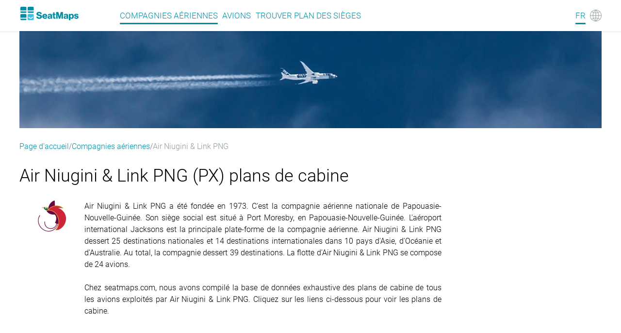

--- FILE ---
content_type: text/html
request_url: https://seatmaps.com/fr/airlines/px-air-niugini/
body_size: 26067
content:
<!DOCTYPE html><html lang="fr"><head><title>Air Niugini &amp; Link PNG (PX) Plans des sièges de la flotte</title><meta http-equiv="content-type" content="text/html; charset=utf-8"><meta name="description" content="Plans de cabines de la Air Niugini &amp; Link PNG (PX). Liens vers les règles relatives à l'enregistrement, aux bagages, aux enfants et aux animaux domestiques"><meta name="viewport" content="width=device-width, initial-scale=1.0"><link rel="canonical" href="https://seatmaps.com/fr/airlines/px-air-niugini/"><link rel="icon" type="image/png" href="/img/favicon16x16.png" sizes="16x16"><link rel="icon" type="image/png" href="/img/favicon32x32.png" sizes="32x32"><link rel="stylesheet" href="/css/main.css?v=1768409410945"><link rel="stylesheet" href="/css/navbar.css?v=1768409410945"><link rel="stylesheet" href="/css/footer.css?v=1768409410945"><script>window.dataLayer = window.dataLayer || [];
function gtag(){dataLayer.push(arguments);}
gtag('js', new Date());
gtag('config', 'G-1SQ44QYD58');
</script><link rel="stylesheet" href="/modules/airline/index.css?v=1768409410945"><link rel="stylesheet" href="/css/ui-css.css?v=1768409410945"><link rel="alternate" hreflang="ar" href="https://seatmaps.com/ar/airlines/px-air-niugini/"><link rel="alternate" hreflang="de" href="https://seatmaps.com/de/airlines/px-air-niugini/"><link rel="alternate" hreflang="el" href="https://seatmaps.com/el/airlines/px-air-niugini/"><link rel="alternate" hreflang="en" href="https://seatmaps.com/airlines/px-air-niugini/"><link rel="alternate" hreflang="es" href="https://seatmaps.com/es/airlines/px-air-niugini/"><link rel="alternate" hreflang="fr" href="https://seatmaps.com/fr/airlines/px-air-niugini/"><link rel="alternate" hreflang="id" href="https://seatmaps.com/id/airlines/px-air-niugini/"><link rel="alternate" hreflang="it" href="https://seatmaps.com/it/airlines/px-air-niugini/"><link rel="alternate" hreflang="ja" href="https://seatmaps.com/ja/airlines/px-air-niugini/"><link rel="alternate" hreflang="ko" href="https://seatmaps.com/ko/airlines/px-air-niugini/"><link rel="alternate" hreflang="pl" href="https://seatmaps.com/pl/airlines/px-air-niugini/"><link rel="alternate" hreflang="pt" href="https://seatmaps.com/pt/airlines/px-air-niugini/"><link rel="alternate" hreflang="ru" href="https://seatmaps.com/ru/airlines/px-air-niugini/"><link rel="alternate" hreflang="sv" href="https://seatmaps.com/sv/airlines/px-air-niugini/"><link rel="alternate" hreflang="tr" href="https://seatmaps.com/tr/airlines/px-air-niugini/"><link rel="alternate" hreflang="uk" href="https://seatmaps.com/uk/airlines/px-air-niugini/"><link rel="alternate" hreflang="vi" href="https://seatmaps.com/vi/airlines/px-air-niugini/"><link rel="alternate" hreflang="zh-CN" href="https://seatmaps.com/zh-CN/airlines/px-air-niugini/"><link rel="alternate" hreflang="zh-TW" href="https://seatmaps.com/zh-TW/airlines/px-air-niugini/"><link rel="alternate" hreflang="x-default" href="https://seatmaps.com/airlines/px-air-niugini/"><script type="application/ld+json">{"@context":"http://schema.org/","@type":"Airline","name":"Air Niugini & Link PNG (PX) Plans des sièges de la flotte","description":"Plans de cabines de la Air Niugini & Link PNG (PX). Liens vers les règles relatives à l'enregistrement, aux bagages, aux enfants et aux animaux domestiques","url":"https://seatmaps.com/fr/airlines/px-air-niugini/","logo":"https://seatmaps.com/assets/logo/logo-PX.png","iataCode":"PX","contactPoint":[{"@type":"ContactPoint","email":"info@seatmaps.com","contactType":"info@seatmaps.com","areaServed":["United States","Canada","United Kingdom","Australia","New Zealand","Germany","India","Saudi Arabia","United Arab Emirates","Japan","Russia","Ukraine","France","Germany","Italy","Portugal","Spain","Czech Republic","Poland","Turkey","China","South Korea","Brazil","Argentina","Netherlands","Indonesia","Philippines"],"contactOption":["HearingImpairedSupported"],"availableLanguage":["English","Japanese","Russian","Ukranian","French","German","Italian","Portuguese","Spanish","Poland","Arabic","Turkish","Chinese","Korean","Hindi"]}],"sameAs":[],"aggregateRating":{"@type":"AggregateRating","ratingValue":4.84,"ratingCount":408,"bestRating":5,"worstRating":1}}
</script><script type="application/ld+json">{"@context":"http://schema.org","@type":"BreadcrumbList","itemListElement":[{"@type":"ListItem","position":1,"item":{"@id":"https://seatmaps.com/fr/","name":"Page d'accueil"}},{"@type":"ListItem","position":3,"item":{"@id":"/fr/airlines/","name":"Compagnies aériennes"}},{"@type":"ListItem","position":4,"item":{"@id":"/fr/airlines/px-air-niugini/","name":"Air Niugini & Link PNG"}}]}
</script><link rel="preconnect" href="https://a.pub.network/" crossorigin><link rel="preconnect" href="https://b.pub.network/" crossorigin><link rel="preconnect" href="https://c.pub.network/" crossorigin><link rel="preconnect" href="https://d.pub.network/" crossorigin><link rel="preconnect" href="https://secure.quantserve.com/" crossorigin><link rel="preconnect" href="https://rules.quantcount.com/" crossorigin><link rel="preconnect" href="https://pixel.quantserve.com/" crossorigin><link rel="preconnect" href="https://cmp.quantcast.com/" crossorigin><link rel="preconnect" href="https://btloader.com/" crossorigin><link rel="preconnect" href="https://api.btloader.com/" crossorigin><link rel="preconnect" href="https://confiant-integrations.global.ssl.fastly.net" crossorigin><script data-cfasync="false" type="text/javascript">var freestar = freestar || {};
          freestar.queue = freestar.queue || [];
          freestar.config = freestar.config || {};
          freestar.config.enabled_slots = [];
          freestar.initCallback = function () { (freestar.config.enabled_slots.length === 0) ? freestar.initCallbackCalled = false : freestar.newAdSlots(freestar.config.enabled_slots) }
</script></head><body style="min-height: 100vh;width: 100vw; max-width: 100%;"><div class="wrapper" id="main"><header class="navbar flex"><div class="container-xl navbar__container"><div class="navbar__body flex" id="upper-navbar"><div class="navbar__logo logo-wrap flex"><a class="navbar-brand" href="/fr/" aria-label="Home"></a></div><div class="navbar__toggler"><span class="navbar__toggler-icon"></span></div><span class="lang-item"><a href="#" aria-label="Language"><span class="navbar__lang-lang" id="lang-icon">FR</span><span class="navbar__lang-icon" id="lang-icon"></span></a></span><div class="navbar__language-switcher"><ul><li><a href="/ar/airlines/px-air-niugini/" data-lang="ar">AR - العربية</a></li><li><a href="/de/airlines/px-air-niugini/" data-lang="de">DE - Deutsch</a></li><li><a href="/el/airlines/px-air-niugini/" data-lang="el">EL - Ελληνικά</a></li><li><a href="/airlines/px-air-niugini/" data-lang="en">EN - English</a></li><li><a href="/es/airlines/px-air-niugini/" data-lang="es">ES - Español</a></li><li><a class="active" href="/fr/airlines/px-air-niugini/" data-lang="fr">FR - Français</a></li><li><a href="/id/airlines/px-air-niugini/" data-lang="id">ID - Bahasa</a></li><li><a href="/it/airlines/px-air-niugini/" data-lang="it">IT - Italiano</a></li><li><a href="/ja/airlines/px-air-niugini/" data-lang="ja">JA - 日本語</a></li><li><a href="/ko/airlines/px-air-niugini/" data-lang="ko">KO - 한국어</a></li><li><a href="/pl/airlines/px-air-niugini/" data-lang="pl">PL - Polski</a></li><li><a href="/pt/airlines/px-air-niugini/" data-lang="pt">PT - Português</a></li><li><a href="/ru/airlines/px-air-niugini/" data-lang="ru">RU - Русский</a></li><li><a href="/sv/airlines/px-air-niugini/" data-lang="sv">SV - Svenska</a></li><li><a href="/tr/airlines/px-air-niugini/" data-lang="tr">TR - Türkçe</a></li><li><a href="/uk/airlines/px-air-niugini/" data-lang="uk">UK - Українська</a></li><li><a href="/vi/airlines/px-air-niugini/" data-lang="vi">VI - Tiếng Việt</a></li><li><a href="/zh-CN/airlines/px-air-niugini/" data-lang="zh-CN">ZH-CN - 简体中文</a></li><li><a href="/zh-TW/airlines/px-air-niugini/" data-lang="zh-TW">ZH-TW - 繁體中文</a></li></ul></div><div class="navbar__menu flex" id="menu"><nav class="navbar__menu-body flex"><ul class="flex"><li class="navbar__menu-item active"><a href="/fr/airlines/">Compagnies aériennes </a></li><li class="navbar__menu-item"><a href="/fr/aircraft/">Avions </a></li><li class="navbar__menu-item"><a href="/fr/" aria-label="Find">Trouver plan des sièges </a></li></ul></nav></div></div></div></header><div class="content" style="min-height: 100vh;width: 100vw; max-width: 100%;"><div class="container-xl airline-page no-children"><picture class="airline-page__top-banner"><img src="/img/banners/A-top-banner.webp" alt="Top banner" width="1200" height="200"></picture><nav aria-label="breadcrumb"><ol class="breadcrumb"><li class="breadcrumb-item"><a href="https://seatmaps.com/fr/">Page d'accueil</a></li><li class="breadcrumb-item"><a href="/fr/airlines/">Compagnies aériennes</a></li><li class="breadcrumb-item active" aria-current="page">Air Niugini &amp; Link PNG </li></ol></nav><div class="airline-page__body"><main class="airline-page__content"><section class="content-header"><h1 class="content-header__title header-title">Air Niugini &amp; Link PNG (PX) plans de cabine</h1><div class="content-header__content"><div class="content-header__airline-logo"><img src="https://seatmaps.com/assets/logo/logo-PX.png" alt="Airline logo" width="64" height="64" loading="lazy"></div><div class="truncated"><p>Air Niugini & Link PNG a été fondée en 1973. C'est la compagnie aérienne nationale de Papouasie-Nouvelle-Guinée. Son siège social est situé à Port Moresby, en Papouasie-Nouvelle-Guinée. 	L'aéroport international Jacksons est la principale plate-forme de la compagnie aérienne. Air Niugini & Link PNG dessert 25 destinations nationales et 14 destinations internationales dans 10 pays d'Asie, d'Océanie et d'Australie. Au total, la compagnie dessert 39 destinations. La flotte d'Air Niugini & Link PNG se compose de 24 avions.</br></br> </p><p>Chez seatmaps.com, nous avons compilé la base de données exhaustive des plans de cabine de tous les avions exploités par Air Niugini & Link PNG. Cliquez sur les liens ci-dessous pour voir les plans de cabine.</p></div></div></section><aside class="secret-block horizontal-wide"><div class="secret-block__content"><div id="seatmaps_leaderboard_home" align="center" data-freestar-ad="__336x280 __970x90"><script data-cfasync="false" type="text/javascript">freestar.config.enabled_slots.push({ placementName: "seatmaps_leaderboard_home", slotId: "seatmaps_leaderboard_home" });</script></div></div></aside><aside class="secret-block horizontal-narrow"><div class="secret-block__content"><div id="seatmaps_sidebar_right_mobile" align="center" data-freestar-ad="__336x280 __300x600"><script data-cfasync="false" type="text/javascript">freestar.config.enabled_slots.push({ placementName: "seatmaps_sidebar_right", slotId: "seatmaps_sidebar_right_mobile" });</script></div></div></aside><section class="airline-page__info"><div class="airline-tabs"><div class="tabs-wrapper"><ul><li class="tab active" id="0"><h2>Air Niugini &amp; Link PNG</h2></li></ul></div><div class="tabs-content"><div class="tabs-content__body active" data-content="tab0"><div class="logo-block"><div class="tabs-logo"><img src="https://seatmaps.com/assets/logo/logo-PX.png" alt="Airline logo" width="64" height="64" loading="lazy"></div></div><div class="info-block"><div class="info-block__fleet"><h2>Flotte</h2><ul class="fleet-content"><li class="fleet-content-item"><h4 class="fleet-list__header">De Havilland</h4><ul><li><span class="list-item__icon"></span><a href="/fr/airlines/px-air-niugini/de-havilland-dash-8-q100-q200/" title="De Havilland Dash 8 Q100-Q200">De Havilland Dash 8 Q100-Q200</a><span class="aircraft-count">2 type</span></li><li><span class="list-item__icon"></span><a href="/fr/airlines/px-air-niugini/de-havilland-dash-8-q300/" title="De Havilland Dash 8 Q300">De Havilland Dash 8 Q300</a><span class="aircraft-count">Type 1</span></li><li><span class="list-item__icon"></span><a href="/fr/airlines/px-air-niugini/de-havilland-dash-8-q400/" title="De Havilland Dash 8 Q400">De Havilland Dash 8 Q400</a><span class="aircraft-count">Type 1</span></li></ul></li><li class="fleet-content-item"><h4 class="fleet-list__header">Fokker</h4><ul><li><span class="list-item__icon"></span><a href="/fr/airlines/px-air-niugini/fokker-f070/" title="Fokker F070">Fokker F070</a><span class="aircraft-count">Type 1</span></li><li><span class="list-item__icon"></span><a href="/fr/airlines/px-air-niugini/fokker-f100/" title="Fokker F100">Fokker F100</a><span class="aircraft-count">Type 1</span></li></ul></li><li class="fleet-content-item"><h4 class="fleet-list__header">Boeing</h4><ul><li><span class="list-item__icon"></span><a href="/fr/airlines/px-air-niugini/boeing-737-800/" title="Boeing 737-800">Boeing 737-800</a><span class="aircraft-count">3 type</span></li><li><span class="list-item__icon"></span><a href="/fr/airlines/px-air-niugini/boeing-767-300er/" title="Boeing 767-300ER">Boeing 767-300ER</a><span class="aircraft-count">2 type</span></li></ul></li><li class="fleet-content-item"><h4 class="fleet-list__header">Airbus</h4><ul><li><span class="list-item__icon"></span><a href="/fr/airlines/px-air-niugini/airbus-a220-300/" title="Airbus A220-300">Airbus A220-300</a><span class="aircraft-count">Type 1</span></li></ul></li></ul></div><dl class="info-block__accordion" id="accordion"><dt class="accordion-item"><h2><span class="accordion-item__logo checkin"></span><span class="accordion-item__title">Règles d'enregistrement</span></h2></dt><dd class="accordion-item__content"><p>L'enregistrement peut se faire en ligne (via le site web ou l'application mobile) ou à l'aéroport. Les comptoirs d'enregistrement ouvrent trois heures avant le départ et ferment 60 minutes avant le départ. L'enregistrement en ligne commence 24 heures avant le départ et se termine 60 minutes avant le départ.</p><a class="read-more" href="https://dxcheckin.airniugini.com.pg/dx/PXCI/#/check-in/" target="_blank" title="Air Niugini &amp; Link PNG checkin-info-link" rel="noopener noreferrer">Enregistrement de Air Niugini &amp; Link PNG<span class="read-more__icon"><img class="read-more__img" src="/img/icons/datepicker-next.svg" alt="arrow" loading="lazy"></span></a></dd><dt class="accordion-item"><h2><span class="accordion-item__logo baggage"></span><span class="accordion-item__title">Bagages</span></h2></dt><dd class="accordion-item__content"><p>Les passagers ont droit à un article personnel à bord dont les dimensions maximales sont de 45 cm x 35 cm x 20 cm ou dont le poids est supérieur à 10 kg. Tout bagage enregistré sur un vol de ligne ne peut dépasser 203 cm dans la somme des trois dimensions. Le poids total autorisé est de 32 kg.</p><a class="read-more" href="https://www.airniugini.com.pg/plan-book/baggage/" target="_blank" title="Air Niugini &amp; Link PNG baggage-info-link" rel="noopener noreferrer">Air Niugini &amp; Link PNG Règles relatives aux bagages<span class="read-more__icon"><img class="read-more__img" src="/img/icons/datepicker-next.svg" alt="arrow" loading="lazy"></span></a></dd><dt class="accordion-item"><h2><span class="accordion-item__logo minors"></span><span class="accordion-item__title">Mineurs non accompagnés</span></h2></dt><dd class="accordion-item__content"><p>Les enfants âgés de plus de six ans peuvent voyager seuls. Un service d'accompagnement des mineurs est obligatoire pour les enfants de 6 à 11 ans. Pour les enfants de plus de 12 ans, le service d'accompagnement des mineurs n'est pas obligatoire et peut être réservé à la demande des parents.</p><a class="read-more" href="https://www.airniugini.com.pg/plan-book/special-needs-and-assistance/" target="_blank" title="Air Niugini &amp; Link PNG minors-info-link" rel="noopener noreferrer">Mineurs non accompagnés à Air Niugini &amp; Link PNG<span class="read-more__icon"><img class="read-more__img" src="/img/icons/datepicker-next.svg" alt="arrow" loading="lazy"></span></a></dd><dt class="accordion-item"><h2><span class="accordion-item__logo infants"></span><span class="accordion-item__title">Enfants en bas âge</span></h2></dt><dd class="accordion-item__content"><p>Les nourrissons sont des passagers âgés de moins de 24 mois. Les enfants âgés de moins de sept jours ne sont pas admis sur le vol. Les nourrissons n'ont pas besoin d'un siège séparé. Ils peuvent voyager sur les genoux d'un adulte qui les accompagne. Les enfants âgés de plus de deux ans doivent avoir leur propre siège dans l'avion. Si un adulte voyage avec deux nourrissons, un siège doit être acheté pour un enfant et l'autre peut être tenu sur les genoux.</p><a class="read-more" href="https://www.airniugini.com.pg/plan-book/special-needs-and-assistance/" target="_blank" title="Air Niugini &amp; Link PNG infants-info-link" rel="noopener noreferrer">Transport de l'enfance dans Air Niugini &amp; Link PNG<span class="read-more__icon"><img class="read-more__img" src="/img/icons/datepicker-next.svg" alt="arrow" loading="lazy"></span></a></dd><dt class="accordion-item"><h2><span class="accordion-item__logo pets"></span><span class="accordion-item__title">Animaux domestiques</span></h2></dt><dd class="accordion-item__content"><p>Les animaux domestiques ne sont pas autorisés à voyager en cabine avec Air Niugini.</p><a class="read-more" href="https://www.airniugini.com.pg/plan-book/baggage/" target="_blank" title="Air Niugini &amp; Link PNG pets-info-link" rel="noopener noreferrer">Transport d'animaux de Air Niugini &amp; Link PNG<span class="read-more__icon"><img class="read-more__img" src="/img/icons/datepicker-next.svg" alt="arrow" loading="lazy"></span></a></dd></dl></div></div></div></div></section><section class="airline-page__cross-links"><h2 class="cross-links__header">Plans de sièges d'autres compagnies aériennes</h2><div class="interlink-tabs--wrap tabs"><div class="cross-tab tab-wrap" data-uid="1" data-content="content1"><h2 class="tab-title">alliance</h2></div><div class="interlink-tabs--content interlink-tabs--content-visible cross-content tab-content" id="content1"><ul class="static-list"><li><a href="/fr/airlines/nm-air-moana/" title="Air Moana">Air Moana</a></li><li><a href="/fr/airlines/i5-aix-connect/" title="AIX Connect">AIX Connect</a></li><li><a href="/fr/airlines/fb-bulgaria-air/" title="Bulgaria Air">Bulgaria Air</a></li><li><a href="/fr/airlines/pm-canaryfly/" title="CanaryFly">CanaryFly</a></li><li><a href="/fr/airlines/9k-cape-air/" title="Cape Air">Cape Air</a></li><li><a href="/fr/airlines/wx-cityjet/" title="CityJet">CityJet</a></li><li><a href="/fr/airlines/dx-dat/" title="DAT">DAT</a></li><li><a href="/fr/airlines/wk-edelweiss-air/" title="Edelweiss Air">Edelweiss Air</a></li><li><a href="/fr/airlines/yu-euroatlantic-airways/" title="EuroAtlantic Airways">EuroAtlantic Airways</a></li><li><a href="/fr/airlines/f8-flair/" title="Flair Airlines">Flair Airlines</a></li><li><a href="/fr/airlines/q9-green-africa/" title="Green Africa Airways">Green Africa Airways</a></li><li><a href="/fr/airlines/jy-intercaribbean/" title="InterCaribbean Airways">InterCaribbean Airways</a></li><li><a href="/fr/airlines/6h-israir/" title="Israir">Israir</a></li><li><a href="/fr/airlines/oj-nyxair/" title="NyxAir">NyxAir</a></li><li><a href="/fr/airlines/pr-pal/" title="Philippine Airlines - PAL">Philippine Airlines - PAL</a></li><li><a href="/fr/airlines/fr-ryanair/" title="Ryanair">Ryanair</a></li><li><a href="/fr/airlines/pq-skyup-airlines/" title="SkyUp Airlines">SkyUp Airlines</a></li><li><a href="/fr/airlines/set-solenta-aviation/" title="Solenta Aviation">Solenta Aviation</a></li><li><a href="/fr/airlines/sg-spicejet/" title="SpiceJet">SpiceJet</a></li><li><a href="/fr/airlines/by-tui-airways/" title="TUI Airways">TUI Airways</a></li><li><a href="/fr/airlines/t9-turpial-airlines/" title="Turpial Airlines">Turpial Airlines</a></li><li><a href="/fr/airlines/vu-vietravel-airlines/" title="Vietravel Airlines">Vietravel Airlines</a></li><li><a href="/fr/airlines/w9-wizz-air-uk/" title="Wizz Air UK">Wizz Air UK</a></li></ul></div><div class="cross-tab tab-wrap" data-uid="2" data-content="content2"><h2 class="tab-title">continent</h2></div><div class="interlink-tabs--content aircraft-airlines--interlinks tab-content cross-content" id="content2"><ul class="static-list"><li><a href="/fr/airlines/ak-airasia/" title="AirAsia">AirAsia</a></li><li><a href="/fr/airlines/tl-airnorth/" title="Airnorth">Airnorth</a></li><li><a href="/fr/airlines/jq-jetstar-airways/" title="Jetstar Airways">Jetstar Airways</a></li></ul></div><div class="cross-tab tab-wrap" data-uid="3" data-content="content3"><h2 class="tab-title">Compagnies aériennes populaires</h2></div><div class="interlink-tabs--content aircraft-airlines--interlinks tab-content cross-content" id="content3"><ul class="static-list"><li><a href="/fr/airlines/ju-air-serbia/" title="Air Serbia">Air Serbia</a></li><li><a href="/fr/airlines/tc-air-tanzania/" title="Air Tanzania">Air Tanzania</a></li><li><a href="/fr/airlines/pa-airblue/" title="AirBlue">AirBlue</a></li><li><a href="/fr/airlines/up-bahamasair/" title="Bahamasair">Bahamasair</a></li><li><a href="/fr/airlines/qg-citilink/" title="Citilink">Citilink</a></li><li><a href="/fr/airlines/c5-commuteair/" title="CommuteAir">CommuteAir</a></li><li><a href="/fr/airlines/de-condor/" title="Condor">Condor</a></li><li><a href="/fr/airlines/ly-el-al/" title="El Al">El Al</a></li><li><a href="/fr/airlines/mq-envoy-air/" title="Envoy Air">Envoy Air</a></li><li><a href="/fr/airlines/ga-garuda/" title="Garuda Indonesia">Garuda Indonesia</a></li><li><a href="/fr/airlines/hu-hainan-airlines/" title="Hainan Airlines">Hainan Airlines</a></li><li><a href="/fr/airlines/ls-jet2-com/" title="Jet2.com">Jet2.com</a></li><li><a href="/fr/airlines/wj-jetsmart-argentina/" title="JetSMART Argentina">JetSMART Argentina</a></li><li><a href="/fr/airlines/kq-kenya-airways/" title="Kenya Airways">Kenya Airways</a></li><li><a href="/fr/airlines/sc-shandong-airlines/" title="Shandong Airlines">Shandong Airlines</a></li><li><a href="/fr/airlines/u5-skyup-mt/" title="SkyUp MT">SkyUp MT</a></li><li><a href="/fr/airlines/ij-spring-japan/" title="Spring Airlines Japan">Spring Airlines Japan</a></li><li><a href="/fr/airlines/ul-srilankan-airlines/" title="SriLankan Airlines">SriLankan Airlines</a></li><li><a href="/fr/airlines/lx-swiss/" title="Swiss">Swiss</a></li></ul></div></div></section></main><aside class="secret-block vertical"><div class="secret-block__content"><div id="seatmaps_sidebar_right" align="center" data-freestar-ad="__336x280 __300x600"><script data-cfasync="false" type="text/javascript">freestar.config.enabled_slots.push({ placementName: "seatmaps_sidebar_right", slotId: "seatmaps_sidebar_right" });</script></div></div></aside></div><div class="missed-smth-block" title="Il manque quelque chose ?" data-message-body="Bonjour, j'aimerais que vous ajoutiez [            ] pour la compagnie aérienne Air Niugini &amp; Link PNG à la base de données Seatmaps.com. * Je vais la prendre pour un prochain vol [       ] et j'ai besoin d'un plan de cabine pour m'aider à déterminer le meilleur siège. OU * J'ai déjà utilisé cet avion et je peux l'évaluer. - J'ai pris un vol [      ] avec un siège [     ] dans la première [    ] classe de bussinesse [    ] classe économique [ ]. - Le siège semblait avoir les caractéristiques suivantes [                            ]. - L'avion dispose de [   ] classes: sièges de première classe [    ] sièges de classe affaires [    ] sièges de classe économique [    ] sièges de classe ------------ Vous pouvez nous envoyer vos photos et plans de cabine de cet avion."><span class="missed-smth__btn"></span></div></div></div><footer class="footer flex"><div class="container-xl"><div class="footer__body grid"><div class="footer__info flex"><div class="footer__logo logo-wrap flex"><a href="/fr/"><img class="logo" src="/img/logo-footer.svg" alt="seatmaps.com" width="115" height="27" loading="lazy"></a></div><div class="footer__info-text"><p>© Quicket GmbH | SeatMaps Ltd. 2026</p></div></div><nav class="footer__menu"><ul class="menu-row"><li class="nav-item"><a class="nav-link" href="/fr/about/">À propos de nous</a></li><li class="nav-item lower-menu-item"><a class="nav-link" href="/fr/site-map/">Plan de site</a></li><li class="nav-item lower-menu-item"><a class="nav-link" href="/fr/faq/">FAQ</a></li><li class="nav-item"><a class="nav-link" href="/fr/privacy-policy/">Politique de confidentialité</a></li><li class="nav-item"><a class="nav-link" href="/fr/imprint/">Mentions légales</a></li><li class="nav-item terms-conditions"><a class="nav-link" href="/fr/terms-of-service/">Conditions de service</a></li><li class="nav-item terms-conditions"><a class="nav-link feedback-link" href="#">Retour d'information</a></li><li class="nav-item privacy-manager"><button id="pmLink">Préférences de confidentialité</button></li></ul></nav></div></div><div class="cookies-toast container-xl hidden" id="cookies-toast"><div class="toast-body"><div class="toast-info"><p>By continuing to use seatmaps.com you will be agreeing to the website <a href="/terms-of-service/">Terms and Conditions</a>, the <a href="/privacy-policy/">Privacy Policy</a>, and the <a href="/use-of-cookies/">Use Of Cookies</a> while using the website.</p></div><br><div class="toast-actions"><a role="button" href="/use-of-cookies/" aria-pressed="true">Politique d'utilisation de cookies</a><button id="btnAccept" type="button">J'accepte</button></div></div></div></footer><script src="/js/jquery-3.6.0.min.js" defer></script><script src="/js/jquery-ui.min.js" defer></script><script src="/js/main.js?v=1768409410945" type="module" defer></script><script src="https://www.googletagmanager.com/gtag/js?id=G-1SQ44QYD58" defer></script><script src="/modules/airline/index.js?v=1768409410945" defer type="module"></script><script src="https://a.pub.network/seatmaps-com/pubfig.min.js" data-cfasync="false" defer></script></div></body></html>

--- FILE ---
content_type: image/svg+xml
request_url: https://seatmaps.com/img/icons/minors.svg
body_size: 12380
content:
<svg width="19" height="20" viewBox="0 0 19 20" fill="none" xmlns="http://www.w3.org/2000/svg">
<path d="M8.75014 9.61254L8.69095 9.60286L8.77973 9.61254H8.75014Z" fill="#008DA6"/>
<path d="M8.61203 9.57382H8.60216L8.54297 9.56414L8.5923 9.57382H8.60216L8.69095 9.59318C8.68108 9.5835 8.67122 9.5835 8.66135 9.5835L8.61203 9.57382Z" fill="#008DA6"/>
<path d="M11.3055 5.49833C11.3055 5.77099 11.0803 5.99203 10.8024 5.99203C10.5246 5.99203 10.2993 5.77099 10.2993 5.49833C10.2993 5.22567 10.5246 5.00464 10.8024 5.00464C11.0803 5.00464 11.3055 5.22567 11.3055 5.49833Z" fill="#008DA6"/>
<path d="M8.17792 5.99203C8.45578 5.99203 8.68104 5.77099 8.68104 5.49833C8.68104 5.22567 8.45578 5.00464 8.17792 5.00464C7.90006 5.00464 7.6748 5.22567 7.6748 5.49833C7.6748 5.77099 7.90006 5.99203 8.17792 5.99203Z" fill="#008DA6"/>
<path d="M8.41504 7.26029C8.41504 7.53134 8.64193 7.75399 8.91815 7.75399H10.3979C10.6741 7.75399 10.901 7.53134 10.901 7.26029C10.901 6.98925 10.6741 6.7666 10.3979 6.7666H8.91815C8.64193 6.7666 8.41504 6.98925 8.41504 7.26029Z" fill="#008DA6"/>
<path d="M6.13591 15.9822L6.14578 16.0306L6.13591 15.9725V15.9822Z" fill="#008DA6"/>
<path fill-rule="evenodd" clip-rule="evenodd" d="M9.4904 0C10.5832 0 11.6078 0.318755 12.4613 0.866344C12.6544 0.723177 12.8667 0.60456 13.0908 0.512929C13.4361 0.367725 13.8208 0.290283 14.2154 0.290283L14.2253 0.309644C15.0244 0.309644 15.7544 0.629093 16.2772 1.14215C16.8001 1.6552 17.1256 2.37154 17.1256 3.15564C17.1256 3.90102 16.8395 4.57864 16.3562 5.08202C15.9702 5.49164 15.4711 5.79019 14.904 5.92347C14.8072 6.79781 14.4946 7.61238 14.0199 8.30785C14.8254 8.47765 15.5554 8.88208 16.1492 9.45758C16.8822 10.1678 17.4024 11.1453 17.5914 12.2504C17.9001 12.4444 18.1653 12.6997 18.3785 13.0007C18.7731 13.5525 18.9901 14.2785 18.9901 15.082C18.9901 15.3821 18.9605 15.6919 18.8915 16.0113C18.6745 17.1052 18.1023 18.0926 17.3525 18.8089C16.5831 19.5446 15.6262 19.9996 14.6495 19.9996C14.4621 19.9996 14.2747 19.9802 14.0872 19.9512C13.3671 19.8156 12.7752 19.4091 12.3707 18.8379C12.2804 18.7116 12.1994 18.5762 12.1281 18.4328C11.833 18.6153 11.5203 18.7686 11.1968 18.8862C10.664 19.0798 10.0919 19.1863 9.49997 19.1863C8.90807 19.1863 8.3359 19.0798 7.80319 18.8862C7.47024 18.7695 7.15521 18.6142 6.8581 18.4286C6.78737 18.5726 6.70753 18.7094 6.61942 18.8379C6.20509 19.4188 5.62305 19.8156 4.90291 19.9512C4.72534 19.9899 4.5379 19.9996 4.3406 19.9996C3.37383 19.9996 2.40706 19.5446 1.63759 18.8089C0.88785 18.0926 0.31568 17.1052 0.09865 16.0113C0.029595 15.6919 0 15.3821 0 15.082C0 14.2785 0.226895 13.5622 0.61163 13.0007C0.831016 12.6932 1.09742 12.4372 1.40645 12.2443C1.5935 11.1338 2.11496 10.1514 2.85086 9.43829C3.43833 8.86895 4.15909 8.46704 4.95435 8.2941C4.48382 7.60057 4.17382 6.79392 4.07717 5.92599C3.50558 5.79397 3.00258 5.49423 2.6142 5.08202C2.14068 4.57864 1.84473 3.90102 1.84473 3.15564C1.84473 2.37154 2.17027 1.6552 2.69312 1.14215C3.21596 0.629093 3.94597 0.309644 4.74504 0.309644H4.7549C5.1495 0.309644 5.53424 0.387086 5.87951 0.53229C6.09968 0.622309 6.30848 0.742093 6.49885 0.882414C7.35835 0.324997 8.38698 0 9.4904 0ZM16.0997 11.8391C16.2207 11.8391 16.3417 11.8472 16.4627 11.8607C16.2552 11.1958 15.9009 10.6176 15.4389 10.1642C14.847 9.5931 14.0874 9.23493 13.2489 9.21557C13.1305 9.33174 13.0023 9.43822 12.8642 9.5447L12.8619 9.54693C13.2607 9.89899 13.6067 10.3104 13.8899 10.7645C14.1617 11.2112 14.3773 11.7038 14.5206 12.2297C15.0218 11.9792 15.5577 11.8391 16.0997 11.8391ZM12.6275 8.42183C12.5924 8.45672 12.5566 8.49101 12.5203 8.52468C12.4278 8.60774 12.3352 8.68796 12.2427 8.7606C12.1065 8.86085 11.9702 8.95389 11.8213 9.04595C11.7968 9.05538 11.7727 9.06675 11.7492 9.0801C11.4138 9.27371 11.0488 9.42859 10.664 9.53508C10.6033 9.55278 10.5418 9.56888 10.4795 9.58342H10.467C10.4654 9.58501 10.4638 9.58633 10.4621 9.58744L10.433 9.59396L10.3881 9.60278H10.3683L10.319 9.61246C10.3161 9.61535 10.3131 9.61737 10.3102 9.61879L10.2919 9.62214L10.2894 9.62214H10.2697L10.2105 9.63183H10.171C10.1262 9.63549 10.0813 9.64472 10.0381 9.6595C9.86006 9.6801 9.67709 9.68996 9.4901 9.68996C9.29734 9.68996 9.10885 9.67739 8.92562 9.6542C8.89773 9.64471 8.8687 9.63721 8.83892 9.6319H8.81919L8.84355 9.64305C8.66204 9.61673 8.48594 9.5801 8.31624 9.5351H8.32594C8.33581 9.5351 8.34567 9.5351 8.35554 9.54478L8.395 9.55446H8.43446C8.44432 9.55446 8.45419 9.55446 8.46405 9.56414L8.51338 9.57382H8.54297L6.49974 8.5531C6.43229 8.49282 6.36692 8.43034 6.30362 8.36378C6.28612 8.34662 6.26748 8.33058 6.24777 8.31589C5.5017 7.54067 5.05115 6.49072 5.05115 5.34351C5.05115 5.13337 5.06657 4.92648 5.0963 4.72396C5.11287 4.61142 5.13381 4.50022 5.1589 4.39065C5.32821 3.65279 5.68889 2.98426 6.18286 2.44209C6.36056 2.24745 6.55621 2.06804 6.76736 1.90689L6.78427 1.8903C7.53208 1.3217 8.47377 0.987388 9.4904 0.987388C10.7137 0.987388 11.8284 1.48108 12.6275 2.26518C12.6441 2.28127 12.6605 2.29749 12.6769 2.31383C12.9957 2.63779 13.2648 3.00955 13.4657 3.41701C13.7617 3.98815 13.9195 4.6464 13.9195 5.3337V5.53699C13.9204 5.54915 13.9217 5.56118 13.9235 5.57305C13.8639 6.68287 13.3753 7.68801 12.6275 8.42183ZM6.49974 8.5531C6.57944 8.62434 6.66205 8.69251 6.74754 8.76067C6.88257 8.86668 7.03403 8.96462 7.19443 9.06186C7.18252 9.05652 7.17039 9.05164 7.15806 9.04724C6.91697 8.90069 6.69149 8.73246 6.48479 8.54564L6.49974 8.5531ZM16.0997 12.8265C16.1152 12.8265 16.1305 12.8266 16.1457 12.8269C16.2782 12.8304 16.4091 12.8487 16.5241 12.8747C16.6425 12.9038 16.7707 12.9425 16.8792 13.0006C16.9076 13.016 16.938 13.0285 16.9697 13.038C17.1968 13.1645 17.3909 13.3427 17.5498 13.5622C17.8261 13.9494 17.9839 14.4721 17.9839 15.0723C17.9839 15.3046 17.9543 15.5563 17.905 15.808C17.7274 16.6986 17.2638 17.5021 16.6521 18.0829C16.0602 18.6443 15.3499 18.9928 14.6495 18.9928C14.5213 18.9928 14.4029 18.9831 14.2845 18.9638C13.8307 18.8767 13.4657 18.625 13.1994 18.2571C13.0591 18.0605 12.9494 17.829 12.8754 17.5701C12.8725 17.5539 12.8687 17.5376 12.8639 17.5213C12.841 17.435 12.821 17.3458 12.8052 17.2543C12.7801 17.1003 12.7666 16.939 12.7654 16.7714C12.7661 16.6681 12.7703 16.5631 12.7793 16.4557C12.7926 16.3103 12.8149 16.1608 12.8442 16.0113L12.8456 16.0043C12.8602 15.9348 12.8763 15.866 12.8939 15.7977C12.9129 15.724 12.9337 15.6511 12.9562 15.5789L12.9431 15.6626C12.953 15.6626 12.953 15.653 12.953 15.6433V15.6239C12.9604 15.6021 12.9622 15.5802 12.9627 15.5584C12.9779 15.5106 12.9938 15.4631 13.0106 15.416L13.022 15.4206L12.9727 15.5368C12.9757 15.5309 12.9796 15.5242 12.9838 15.5168C12.9936 15.4998 13.0053 15.4796 13.0122 15.4593L13.022 15.4206L13.0418 15.3819C13.0506 15.3507 13.0561 15.3193 13.0583 15.2879C13.1583 15.0318 13.2814 14.7875 13.4262 14.5591C13.4771 14.4783 13.5301 14.3996 13.5852 14.3231C13.6099 14.3013 13.6327 14.2767 13.6534 14.2493L13.7027 14.1912C13.7263 14.1613 13.7455 14.1295 13.7607 14.0964C13.8666 13.9688 13.9791 13.8485 14.0971 13.7364C14.689 13.175 15.3993 12.8265 16.0997 12.8265ZM10.8813 10.5127C10.8616 10.5224 10.8518 10.5224 10.8321 10.5224C10.8105 10.5278 10.7888 10.5331 10.7671 10.5383C10.7657 10.5393 10.7643 10.5404 10.7629 10.5418H10.7522L10.7147 10.5504L10.7136 10.5515H10.7101L10.6867 10.5567C10.6812 10.5588 10.6748 10.5608 10.6667 10.5611C10.6368 10.5676 10.6069 10.5738 10.5768 10.5798L10.5755 10.5805L10.5262 10.5902L10.5238 10.5902L10.4916 10.5962L10.4895 10.5975L10.4867 10.5999C10.4826 10.5999 10.4785 10.6015 10.4738 10.6035C10.467 10.6062 10.4588 10.6095 10.4473 10.6095L10.3881 10.6192H10.3568C10.0746 10.6638 9.78515 10.687 9.4904 10.687C9.28071 10.687 9.07353 10.6753 8.86959 10.6524C8.46769 10.6074 8.07837 10.5193 7.70718 10.393C7.46579 10.3112 7.23216 10.2128 7.00317 10.1009C6.60187 10.4162 6.25712 10.805 5.97807 11.2582C5.68534 11.7282 5.48036 12.2609 5.37745 12.835C5.451 12.8975 5.52306 12.9625 5.59346 13.0298C5.7911 13.2186 5.9764 13.4263 6.1461 13.6498L6.14578 13.6298C6.17146 13.6614 6.19192 13.6959 6.20749 13.7322C6.29589 13.8534 6.37975 13.9789 6.45857 14.1084C6.48235 14.1359 6.50321 14.1668 6.52065 14.201L6.56011 14.2591C6.57531 14.2889 6.58765 14.3192 6.59711 14.3497C6.69072 14.5228 6.77544 14.7021 6.8502 14.8865C6.85571 14.8965 6.86095 14.9068 6.86592 14.9173L6.88565 14.956C6.89552 14.9657 6.89552 14.9851 6.89552 14.9948C6.89778 15.0026 6.89979 15.0103 6.90155 15.0181C6.99942 15.2792 7.07734 15.5499 7.1324 15.8274C7.20145 16.1468 7.23105 16.4566 7.23105 16.7567C7.23105 17.0033 7.20968 17.2416 7.16894 17.4698C7.45582 17.671 7.77787 17.8362 8.109 17.9569C8.5332 18.1118 8.98699 18.1892 9.46051 18.1892C9.93403 18.1892 10.3878 18.1021 10.812 17.9569C11.1573 17.8311 11.4927 17.6568 11.7887 17.4439C11.7492 17.2406 11.7295 17.0276 11.7295 16.8146C11.7196 16.4855 11.7492 16.1564 11.8182 15.8176C11.9465 15.1787 12.1931 14.5688 12.5384 14.0364C12.8343 13.5717 13.1895 13.1555 13.5841 12.8167C13.4756 12.2552 13.2684 11.7422 12.9823 11.2775H13.0218C12.7364 10.8237 12.3824 10.4181 11.9694 10.099C11.6488 10.2609 11.3098 10.3924 10.9565 10.4897L10.9602 10.4934H10.9504C10.9454 10.4934 10.9405 10.4958 10.9356 10.4982C10.9306 10.5006 10.9257 10.503 10.9208 10.503L10.8813 10.5127ZM6.18914 16.2598C6.18052 16.1972 6.17009 16.1337 6.15761 16.0693L6.15564 16.0596C6.15251 16.0437 6.14925 16.0272 6.14587 16.0112C6.13803 15.9734 6.12974 15.9358 6.12098 15.8984L6.12605 15.9531L6.11618 15.9144V15.8781C6.11165 15.8592 6.10701 15.8402 6.10224 15.8214C6.09116 15.7968 6.08394 15.7685 6.07672 15.7401L6.09187 15.781C6.07717 15.7249 6.06142 15.6692 6.04464 15.6139L6.04713 15.6627C6.03778 15.6306 6.03286 15.6007 6.03132 15.5708C6.01597 15.522 5.99982 15.4736 5.98287 15.4256C5.9648 15.3994 5.95005 15.3713 5.93861 15.3433V15.3336C5.93861 15.3287 5.93614 15.3239 5.93368 15.3191C5.93121 15.3142 5.92875 15.3094 5.92875 15.3045L5.95732 15.355C5.94769 15.3291 5.93781 15.3033 5.92771 15.2776L5.92875 15.3142L5.90902 15.2755C5.90142 15.2482 5.89643 15.2209 5.8937 15.1937C5.84038 15.066 5.78123 14.9414 5.71642 14.8205C5.69606 14.7968 5.67788 14.7709 5.66239 14.7431L5.68395 14.7611C5.67479 14.7447 5.66553 14.7283 5.65615 14.712L5.66239 14.7334L5.62293 14.6753C5.60845 14.6497 5.59652 14.6233 5.58715 14.5963L5.56383 14.5591C5.51356 14.4792 5.46116 14.4013 5.40673 14.3257C5.373 14.2991 5.34237 14.2672 5.31712 14.23L5.26779 14.1719C5.24361 14.1398 5.22374 14.1059 5.20812 14.0709C5.10842 13.9527 5.00313 13.841 4.89304 13.7364C4.31101 13.175 3.59086 12.8265 2.89045 12.8265C2.7622 12.8265 2.63396 12.8362 2.52544 12.8555C2.07165 12.9427 1.70665 13.1943 1.44029 13.5622C1.16407 13.9591 1.00623 14.4818 1.00623 15.0723C1.00623 15.3143 1.02596 15.5563 1.08515 15.808C1.26272 16.6986 1.72638 17.5021 2.33801 18.0829C2.92004 18.6443 3.64019 18.9928 4.3406 18.9928C4.46885 18.9928 4.59709 18.9831 4.70561 18.9638C5.1594 18.8767 5.5244 18.625 5.79076 18.2571C5.92905 18.0584 6.03768 17.8282 6.11167 17.5736C6.10814 17.5502 6.10632 17.5263 6.10632 17.502C6.10632 17.4148 6.12605 17.3374 6.16551 17.2696C6.17243 17.256 6.1799 17.2428 6.18789 17.2301C6.21062 17.0855 6.22311 16.9351 6.22466 16.7798C6.20818 16.7392 6.19784 16.6958 6.1951 16.6501V16.6211L6.18914 16.2598ZM8.29293 9.52858L8.28648 9.52542L8.28082 9.52514L8.29293 9.52858ZM8.24857 9.51581C8.25165 9.51611 8.25477 9.51724 8.25823 9.51863L8.24857 9.51581ZM7.56183 9.25378C7.55049 9.24714 7.53884 9.24088 7.52688 9.23501L7.498 9.22286C7.51918 9.23332 7.54045 9.24362 7.56183 9.25378ZM5.71475 9.18854C4.89457 9.22857 4.152 9.57467 3.57101 10.1353C3.10735 10.5902 2.75221 11.1711 2.54505 11.839C2.66343 11.8196 2.79167 11.8196 2.91005 11.8196C3.29479 11.8196 3.68939 11.8971 4.06426 12.0326C4.20778 12.0795 4.34201 12.1447 4.47597 12.2104C4.6164 11.6929 4.82772 11.2056 5.10018 10.7645C5.37797 10.3057 5.72556 9.89264 6.12378 9.5409C5.98122 9.43015 5.84468 9.31253 5.71475 9.18854ZM13.3378 1.5682C13.7481 1.97089 14.0936 2.43724 14.3572 2.95051L14.3832 3.00076C14.5711 3.36964 14.7113 3.76195 14.8038 4.17272C14.858 4.40892 14.8961 4.65094 14.917 4.89764C15.1928 4.79114 15.4291 4.62676 15.6261 4.42376C15.932 4.09463 16.1293 3.64934 16.1293 3.16532C16.1293 2.65227 15.9122 2.18762 15.5768 1.84881H15.567C15.2217 1.51 14.7482 1.30671 14.2253 1.30671C13.9688 1.30671 13.7222 1.35511 13.4953 1.45192C13.4263 1.48093 13.3672 1.50995 13.308 1.53896L13.3378 1.5682ZM4.06485 4.88477C4.17388 3.63443 4.72402 2.4993 5.56094 1.64974C5.60074 1.60886 5.64117 1.56872 5.68221 1.52936C5.66779 1.52228 5.65278 1.51463 5.63747 1.50682C5.59002 1.48263 5.53947 1.45685 5.49478 1.44224H5.48491C5.25802 1.34543 5.01139 1.29703 4.7549 1.29703C4.23206 1.29703 3.75854 1.51 3.41326 1.83913C3.06799 2.17794 2.86082 2.64259 2.86082 3.15564C2.86082 3.63966 3.04826 4.08495 3.36394 4.41408C3.559 4.61506 3.79264 4.7782 4.06485 4.88477Z" fill="#008DA6"/>
</svg>


--- FILE ---
content_type: text/plain;charset=UTF-8
request_url: https://c.pub.network/v2/c
body_size: -258
content:
be03ba3e-0855-4ec9-ba11-ca6b775e5f8f

--- FILE ---
content_type: text/plain;charset=UTF-8
request_url: https://c.pub.network/v2/c
body_size: -112
content:
1914906c-e25c-4517-8cf9-8eefc1f8d329